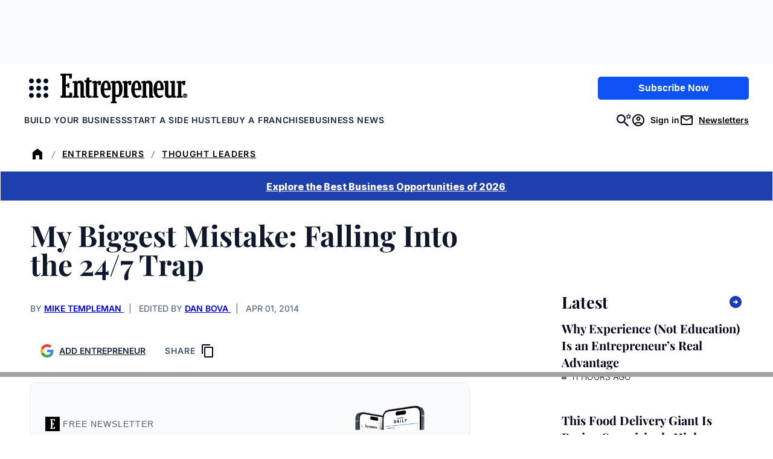

--- FILE ---
content_type: text/javascript;charset=utf-8
request_url: https://id.cxense.com/public/user/id?json=%7B%22identities%22%3A%5B%7B%22type%22%3A%22ckp%22%2C%22id%22%3A%22mkp0bmi01ra6cx2n%22%7D%2C%7B%22type%22%3A%22lst%22%2C%22id%22%3A%2211xn3ffej34lg3gddq4md0qi4f%22%7D%2C%7B%22type%22%3A%22cst%22%2C%22id%22%3A%2211xn3ffej34lg3gddq4md0qi4f%22%7D%5D%7D&callback=cXJsonpCB2
body_size: 208
content:
/**/
cXJsonpCB2({"httpStatus":200,"response":{"userId":"cx:1vuuxmeagfy871948x3yga7bgi:27148kc37huu6","newUser":false}})

--- FILE ---
content_type: text/javascript
request_url: https://s.skimresources.com/js/143769X1608443.skimlinks.js?ver=0.1.0
body_size: 22079
content:
/*
 (c) Skimlinks 2009-2024
 Build time: Mon, 03 Jun 2024 10:04:52 GMT
 Version: "15.7.1"
*/
(function(){function hd(a){function b(a,b){if(!(!a.parentNode||ta(a,e)||a.meta&&a.meta.ReadOnly)){var c=id(a,b)[0];v(c,function(a){!f[a]&&kd(a)&&(f[a]=!0,r.domain_data.domains.push(a))})}}var c=x.get_as_hash_node_dict(),d=Object.keys(c).length;if(d){var e=Ta(ld.concat(Kb())),f={},l=Ua(function(a){ea(a)}),h=0;v(c,function(c,e){window.setTimeout(function(){try{b(c,e)}catch(Jb){l(Jb)}finally{h+=1,h===d&&a(Object.keys(f))}},0)})}else a([])}function md(a){var b;var c=b=null;var d=5;a.Limit&&(d=a.Limit);
var e=function(){return a.Priority||0};return{group_id:function(){return b?b.id():0},dec_limit:function(){return d-1},limit:function(){return d},action_type:function(){return a.ActionType},text:function(){return a.OriginalPhrase},start_byte:function(){return a.StartByte},url:function(){return a.Url},multi:function(){return a.Mt?!0:!1},group_priority:function(){return b?b.group_priority():e()},id:function(){return c?c:a.PhraseId},groups:function(){var b;return(b=a.Groups)?b:[]},title:function(){return a.Unlinked?
"":null!=a.ActionTitle?a.ActionTitle:"Shopping link provided by SkimWords"},set_title:function(b){a.Title=a.Unlinked?"":b},occurrence:function(){return a.PhraseOccurrence},set_group:function(a){return b=a},set_id:function(a){return c=a}}}function nd(){var a=u.linksImpressions;a={phr:a.skimwords.urls,unl:a.unlinked.urls,slc:a.skimlinks.count,swc:a.skimwords.count,ulc:a.unlinked.count,jsl:(new Date).getTime()-u.loading_started,pref:n.referrer,uc:ua,t:1,jsf:"",jv:fa};ha&&(a.xrf=1);return Lb(a)}function Mb(a,
b){var c=a.style.cssText;""!==c&&(c+=" ");var d=g("link_background");d&&(-1===d.indexOf("#")&&(d="#".concat(d)),c+="background-color: ".concat(d," !important; "));null!==g("link_tooltip",null)&&(a.title=g("link_tooltip"));b&&(Va&&(d=Va,-1===d.indexOf("#")&&(d="#".concat(d)),c+="color: ".concat(d," !important; ")),Wa&&(c+="font-weight: ".concat(Wa," !important; ")),ia&&(c="double"===ia?c+"border-bottom: 1px double !important; ":"dashed"===ia?c+"border-bottom: 1px dashed !important; ":c+"text-decoration: ".concat(ia,
" !important; ")),Xa&&(c+="font-style: ".concat(Xa," !important; ")),g("skimwords_link_style")&&(d=g("skimwords_link_style"),c+="".concat(d,"; ")),g("skimwords_link_class")&&(a.className=D("".concat(a.className," ").concat(g("skimwords_link_class")))),Ya&&(a.title=Ya),null===a.getAttribute("title")&&(a.title="Shopping link added by SkimWords"),a.getAttribute("data-skim-creative")&&(d=parseInt(a.getAttribute("data-skim-creative"),10)%10,1===d||2===d))&&(a.title="");a.style.cssText=c;return!0}function Za(a,
b){b=b||Nb(a);if(!b)return!0;Ob(b);var c=g("skimlinks_keywee_pixel",null);var d=q(p.location.href,"utm_campaign=fbkw");c&&d&&Pb(c);g("vglnk")&&V(b,"skimwords-link")&&(a&&a.stopPropagation?a.stopPropagation():(c=p.event,c.cancelBubble=!0));return!0}function Ob(a,b){a&&a.nodeName&&"A"!==a.nodeName.toUpperCase()&&"AREA"!==a.nodeName.toUpperCase()&&(a=Qb(a));if(a){var c=od(a);var d=r.waypointDomain;if(c.length>=d.length&&c.substr(0,d.length)===d)return!0;if(-1!==c.indexOf(d))d=c;else{d=a;var e=V(d,"skimwords-link"),
f=C(d,"data-skim-creative"),l=C(d,"data-skimlinks-tracking")||ua,h=$a?"&".concat($a):"";c=z(va(),{id:ab,isjs:1,jv:fa,sref:p.location,url:c,xs:1,xtz:Rb(),xuuid:n.uuid});f&&(c.xcreo=f);n.isAdblockUser&&(c.abp=1);n.cookie&&(c.xguid=n.cookie);W&&(c.site=W);l&&(c.xcust=l);e&&(c.xs=2,c.xword=C(d,"data-skimwords-word")||"",P.version&&(c.sv=P.version));e=F(d);e.icust&&(c.xjsf=e.icust);e.sourceApp&&(c.xs=e.sourceApp);e.clientClickId&&(c.cci=e.clientClickId,delete F(d).clientClickId);e.linkSwappingMatchId&&
(c.ls=e.linkSwappingMatchId);d="".concat(r.waypointDomain,"/?").concat(Q(c))+h}Sb(a,d,b)}return!0}function Qb(a){for(;a.parentNode;){a=a.parentNode;var b=a.nodeName.toUpperCase();if("A"===b||"AREA"===b)return a}return null}function pd(){for(var a=0<arguments.length&&void 0!==arguments[0]?arguments[0]:[],b=1<arguments.length?arguments[1]:void 0,c=2<arguments.length?arguments[2]:void 0,d=0;d<a.length;d++){var e=Tb(a[d]);if(!E(e))return t(c)?c(e,b):e}return b}function Tb(a,b,c){a=X(p,["skimlinks_settings",
a],p[a]);return E(a)?b:t(c)?c(a,b):a}function g(a,b,c){return Y(a)?pd(a,b,c):Tb(a,b,c)}function Ub(){return X(wa(),["runTimeInfo","isAdblockUser"])}function ja(a){try{var b=a["skimlinksOriginal".concat(qd("href"))]||a.href;return D(Vb(b)?b.baseVal:b)}catch(c){return console.error("Unexpected href format"),console.error(c),""}}function bb(a){var b=document.createElement("a"),c={};b.href=a;if(a=b.search.substring(1))for(a=a.replace(/&amp;/g,"&").split("&"),b=0;b<a.length;b++){var d=a[b].split("=");
d=cb(d,2);var e=d[1];c[d[0]]=e?decodeURIComponent(e):null}return c}function xa(a){return a?a.replace(/^www\./i,""):""}function db(){for(var a="",b=0;8>b;b++)a+=Math.floor(65536*(1+Math.random())).toString(16).substring(1);return a}function t(a){return"[object Function]"===Object.prototype.toString.call(a)}function I(a,b,c){for(var d=0,e=null===a?0:a.length;d<e;)c=b(c,a[d],d,a),d+=1;return c}function ya(a){return"console"in window&&t(window.console[a])?window.console[a]:function(){}}function za(a,
b){return I(b,function(b,d){return b&&t(a[d])},!0)}function rd(){try{var a=JSON.stringify({a:1});return 1===JSON.parse(a).a}catch(b){return!1}}function A(a,b){var c=Error(b);c.name=a;Wb(c,"getPrototypeOf"in Object?Object.getPrototypeOf(this):this.__proto__);Error.captureStackTrace&&Error.captureStackTrace(c,A);return c}function Wb(a,b){"setPrototypeOf"in Object?Object.setPrototypeOf(a,b):a.__proto__=b}function sd(a,b,c){b=Aa(b);b=Xb()?Reflect.construct(b,c||[],Aa(a).constructor):b.apply(a,c);if(!b||
"object"!==typeof b&&"function"!==typeof b){if(void 0!==b)throw new TypeError("Derived constructors may only return object or undefined");if(void 0===a)throw new ReferenceError("this hasn't been initialised - super() hasn't been called");}else a=b;return a}function Xb(){try{var a=!Boolean.prototype.valueOf.call(Reflect.construct(Boolean,[],function(){}))}catch(b){}return(Xb=function(){return!!a})()}function Yb(a,b){var c=Object.keys(a);if(Object.getOwnPropertySymbols){var d=Object.getOwnPropertySymbols(a);
b&&(d=d.filter(function(b){return Object.getOwnPropertyDescriptor(a,b).enumerable}));c.push.apply(c,d)}return c}function Ba(a){for(var b=1;b<arguments.length;b++){var c=null!=arguments[b]?arguments[b]:{};b%2?Yb(Object(c),!0).forEach(function(b){m(a,b,c[b])}):Object.getOwnPropertyDescriptors?Object.defineProperties(a,Object.getOwnPropertyDescriptors(c)):Yb(Object(c)).forEach(function(b){Object.defineProperty(a,b,Object.getOwnPropertyDescriptor(c,b))})}return a}function Zb(a){a:if("object"==typeof a&&
a){var b=a[Symbol.toPrimitive];if(void 0!==b){a=b.call(a,"string");if("object"!=typeof a)break a;throw new TypeError("@@toPrimitive must return a primitive value.");}a=String(a)}return"symbol"==typeof a?a:a+""}function Z(a){"@babel/helpers - typeof";return Z="function"==typeof Symbol&&"symbol"==typeof Symbol.iterator?function(a){return typeof a}:function(a){return a&&"function"==typeof Symbol&&a.constructor===Symbol&&a!==Symbol.prototype?"symbol":typeof a},Z(a)}function R(a,b){if(!(a instanceof b))throw new TypeError("Cannot call a class as a function");
}function $b(a,b){for(var c=0;c<b.length;c++){var d=b[c];d.enumerable=d.enumerable||!1;d.configurable=!0;"value"in d&&(d.writable=!0);Object.defineProperty(a,Zb(d.key),d)}}function S(a,b,c){b&&$b(a.prototype,b);c&&$b(a,c);Object.defineProperty(a,"prototype",{writable:!1});return a}function m(a,b,c){b=Zb(b);b in a?Object.defineProperty(a,b,{value:c,enumerable:!0,configurable:!0,writable:!0}):a[b]=c;return a}function td(a,b){if("function"!==typeof b&&null!==b)throw new TypeError("Super expression must either be null or a function");
a.prototype=Object.create(b&&b.prototype,{constructor:{value:a,writable:!0,configurable:!0}});Object.defineProperty(a,"prototype",{writable:!1});b&&eb(a,b)}function Aa(a){Aa=Object.setPrototypeOf?Object.getPrototypeOf.bind():function(a){return a.__proto__||Object.getPrototypeOf(a)};return Aa(a)}function eb(a,b){eb=Object.setPrototypeOf?Object.setPrototypeOf.bind():function(a,b){a.__proto__=b;return a};return eb(a,b)}function cb(a,b){var c=Array.isArray(a)?a:void 0;if(!c)a:{var d=null==a?null:"undefined"!=
typeof Symbol&&a[Symbol.iterator]||a["@@iterator"];if(null!=d){var e,f,l,h=[],k=!0,g=!1;try{if(f=(d=d.call(a)).next,0===b){if(Object(d)!==d){c=void 0;break a}k=!1}else for(;!(k=(e=f.call(d)).done)&&(h.push(e.value),h.length!==b);k=!0);}catch(jd){g=!0;var n=jd}finally{try{if(!k&&null!=d["return"]&&(l=d["return"](),Object(l)!==l)){c=void 0;break a}}finally{if(g)throw n;}}c=h}else c=void 0}if(!(e=c))a:{if(a){if("string"===typeof a){e=ac(a,b);break a}e=Object.prototype.toString.call(a).slice(8,-1);"Object"===
e&&a.constructor&&(e=a.constructor.name);if("Map"===e||"Set"===e){e=Array.from(a);break a}if("Arguments"===e||/^(?:Ui|I)nt(?:8|16|32)(?:Clamped)?Array$/.test(e)){e=ac(a,b);break a}}e=void 0}if(!e)throw new TypeError("Invalid attempt to destructure non-iterable instance.\nIn order to be iterable, non-array objects must have a [Symbol.iterator]() method.");return e}function ac(a,b){if(null==b||b>a.length)b=a.length;for(var c=0,d=Array(b);c<b;c++)d[c]=a[c];return d}function E(a){return"undefined"===
typeof a||null===a}function Y(a){return Array.isArray?Array.isArray(a):"[object Array]"===Object.prototype.toString.call(a)}function J(a,b){return Object.prototype.hasOwnProperty.call(a,b)}function v(a,b){if(Y(a))for(var c=0;c<a.length;c++)b(a[c],c,a);else for(c in a)J(a,c)&&b(a[c],c,a)}function z(){var a=arguments[0],b=Array.prototype.slice.call(arguments,1);E(a)&&(a={});v(b,function(b){E(b)&&(b={});v(Object.keys(b),function(c){a[c]=b[c]})});return a}function ka(a,b){var c=[];v(a,function(d,e){b(d,
e,a)&&c.push(d)});return c}function bc(){return ka(0<arguments.length&&void 0!==arguments[0]?arguments[0]:[],function(a){return!!a})}function fb(a,b){if(!a)return[];if(!b)return[].concat(a);var c=[];v(a,function(d,e){c.push(b(d,e,a))});return c}function D(a){return E(a)?"":a.toString().replace(/^[\s\xA0]+|[\s\xA0]+$/g,"")}function Ca(a){return"boolean"===typeof a}function T(a,b){return"undefined"===typeof a?b:a}function gb(a,b,c){a=T(a,"");b=T(b,"");c=T(c,0);return 0===a.slice(c).indexOf(b)}function Da(a,
b,c){a=T(a,"");b=T(b,"");c=T(c,0);c=c<a.length?c|0:a.length;return a.substr(c-b.length,b.length)===b}function Vb(a){var b=Z(a);return null!==a&&("object"===b||"function"===b)}function qd(a){return a?a.charAt(0).toUpperCase()+a.slice(1):""}function cc(a){return encodeURIComponent(a).replace(/[!'()*~]/g,function(a){return"%".concat(a.charCodeAt(0).toString(16).toUpperCase())})}function B(a){var b=1<arguments.length&&void 0!==arguments[1]?arguments[1]:!0,c=document.createElement("a");c.href=b?a:ud(a);
try{return xa(c.hostname)}catch(d){return""}}function ud(a){var b=1<arguments.length&&void 0!==arguments[1]?arguments[1]:"http",c="";/^https?:\/\//.test(a)||/^\/[^/]+/.test(a)||(c=/^\/\//.test(a)?"".concat(b,":"):"".concat(b,"://"));return"".concat(c).concat(a)}function Q(a,b){var c=[];b=b||cc;v(a,function(a,e){c.push("".concat(e,"=").concat(b(a)))});return c.join("&")}function hb(a,b,c,d){function e(){if(t(d.onError)){var b=400<=k.status&&500>k.status,c=500<=k.status&&600>k.status;d.onError(new (0===
k.status?vd:b?wd:c?xd:yd)("".concat(h," ").concat(a," ").concat(k.status)))}}b=b||{};d=d||{};var f=d.data,l=d.headers||{},h=d.method||"GET",k=new XMLHttpRequest;d.withCredentials&&(k.withCredentials=!0);b=Q(b);b.length&&(a="".concat(a,"?").concat(b));k.open(h,a);v(l,function(a,b){k.setRequestHeader(b,a)});k.onload=function(){if(t(c))if(200<=k.status&&300>k.status){try{var a=JSON.parse(k.responseText)}catch(Jb){a=k.responseText}c(a)}else e()};k.onerror=e;k.send(f);return k}function X(a,b,c){if(!a||
!b||!b.length)return c;for(var d=b.length,e=0;e<d;e++){var f=b[e];if(a&&f in a)a=a[f];else return c}return a}function wa(){return window.__SKIM_JS_GLOBAL__&&t(window.__SKIM_JS_GLOBAL__.getDebugInfo)?window.__SKIM_JS_GLOBAL__.getDebugInfo():{}}function zd(a){var b=/(?::(\d+))?:(\d+)$/,c=/^([^ ]+)\s\((.*)\)$/,d={filename:a,"function":"?",lineno:null,colno:null,in_app:!0};c.test(a)&&(a=a.match(c).slice(1),a=cb(a,2),c=a[1],d["function"]=a[0],d.filename=c);b.test(d.filename)&&(a=d.filename.match(b).slice(1),
c=cb(a,2),a=c[0],c=c[1],a&&c?(d.lineno=parseInt(a,10),d.colno=parseInt(c,10)):!a&&c&&(d.lineno=parseInt(c,10)),d.filename=d.filename.replace(b,""));return d}function Ad(a){a=a.stack.replace(a.toString(),"").replace(/^\s+at\s+/gm,"").split("\n");a=fb(a,function(a){return D(a)});a=bc(a);a.reverse();return fb(a,zd)}function ea(a,b){if(a&&dc){ec.push(a);try{Bd.sendError(a,b)}catch(d){if(d===a)fc.error(a);else{var c=new Cd;c.__sentryExtraData__={logger_error_message:d.message,logger_error_stack:d.stack,
initial_error_message:a.message,intial_error_stack:a.stack};throw c;}}}}function G(a){return t(a)?function(){try{a.apply(this,arguments)}catch(b){ea(b)}}:a}function Ua(a){var b=!1,c;return function(){if(b)return c;c=a.apply(this,arguments);b=!0;return c}}function gc(a,b){return Ca(a)?a:b}function hc(a,b){return Y(a)?a:b}function C(a,b,c){3<=arguments.length&&("undefined"!==typeof a.setAttribute?a.setAttribute(b,c):a[b]=c);try{var d=a[b];d||(d=a.getAttribute(b));return d}catch(e){return null}}function K(a,
b){var c=Array.prototype.slice.call(arguments,2),d=G(a);return window.setTimeout.apply(window,[d,b].concat(c))}function Dd(a,b){function c(){"object"===Z(a.skimlinksOriginalHref)?(a.href.baseVal=a.skimlinksOriginalHref.baseVal,a.href.animVal=a.skimlinksOriginalHref.animVal):a.href=a.skimlinksOriginalHref;delete a.skimlinksOriginalHostname;delete a.skimlinksOriginalHref;delete a.skimlinksRestoreSwappedLink}b=b||ic;var d=K(c,b);a.skimlinksOriginalHostname=a.hostname;"object"===Z(a.href)?a.skimlinksOriginalHref=
{animVal:a.href.animVal,baseVal:a.href.baseVal}:a.skimlinksOriginalHref=a.href;a.skimlinksRestoreSwappedLink=function(){clearTimeout(d);c()}}function Sb(a,b,c){if(a){"string"===typeof a.skimlinksOriginalHref||Dd(a,c);c=null;var d=a.childNodes.length&&3===a.childNodes[0].nodeType;"msie"===n.detect.browser&&d&&(c=a.innerHTML);"object"===Z(a.href)?(a.href.baseVal=b,a.href.animVal=b):a.href=b;c&&c!==a.innerHTML&&(a.innerHTML=c)}}function jc(a){var b=a.href;b=n.cookie?b.replace(/([&?])xguid=([a-fA-F0-9]{32})/,
"$1xguid=".concat(n.cookie)):b.replace(/([&?]xguid=[a-fA-F0-9]{32})/,"");var c=p.location.href||"";"string"!==typeof c?c=!1:(c=c.split(/[?#]/)[0],"/"===c[c.length-1]&&(c=c.slice(0,-1)),c=kc[c]||!1);c&&(c=C(a,"data-skim-creative"))&&(extendedUrl=new URL(b),extendedUrl.searchParams.append("xcreo",c),b=extendedUrl.toString());c=b;var d=p.location.href;try{var e=c,f=bb(c),l=Ed.exec(c);if(d){if(f.sref)f.xcreo="500008";else{f.sref=d;var h=f.xcreo;h&&6===h.length?"5"===h[0]&&(h=h.substring(0,3)+"4"+h.substring(4)):
h="500408";f.xcreo=h}e="".concat(l,"?").concat(Q(f))}b=e}catch(k){b=c}b!==a.href&&Sb(a,b);return b}function lc(a){a=a||document;a=a.body||a.getElementsByTagName("body")[0];if(!a)throw new mc;return a}function Pb(a,b,c){if(!L){L=document.createElement("iframe");L.id="skimlinks-pixels-iframe";try{lc().appendChild(L)}catch(f){f instanceof mc&&document.documentElement.appendChild(L)}var d=L;d.width=0;d.height=0;d.style.display="none"}var e=L.contentDocument||L.contentWindow.document;d=lc(e);d||(d=document.createElement("body"),
e.appendChild(d));e=e.createElement("img");e.src=a;e.width=1;e.height=1;t(b)&&(e.onload=G(b));t(c)&&(e.onerror=G(c));d.appendChild(e)}function va(){var a={};ib&&(a.dnt=ib);nc&&(a.fdnt=1);return a}function Ea(a,b,c,d){var e=d||{};d=e.usePixel||!1;var f=e.useSendBeacon||!1;e=e.callback||function(){};c=z({},c,va());f?oc(a,b,c,e):d?pc(a,b,c,e):jb(a,b,c,e)}function oc(a,b,c,d){b=JSON.stringify(b);return navigator.sendBeacon&&(a=kb(a,c),navigator.sendBeacon(a,b))?(d&&d(),!0):!1}function pc(a,b,c,d){c=z({},
c);c.rnd=Math.random();b&&(c.data=JSON.stringify(b));Pb(kb(a,c),d,d)}function jb(a,b,c,d){b=JSON.stringify(b);lb.post(kb(a,c),{},d,{headers:{"Content-type":"text/plain"},data:b,withCredentials:!0})}function kb(a,b){var c=Q(b),d="".concat(Fd).concat(a);return c?"".concat(d,"?").concat(c):d}function q(a,b){return t(a.indexOf)?-1<a.indexOf(b):!1}function M(a){var b=xa(aa);return q(a,mb)||q(a,"go.redirectingat.com")||!!b&&q(a,b)}function qc(a){a=B(a);return M(a)}function Gd(a,b){if(!a)throw Error("[matchSelector] First argument needs to be an html element.");
var c=window.Element.prototype;c=c.matches||c.msMatchesSelector||c.mozMatchesSelector||c.webkitMatchesSelector;if(t(c))try{return c.call(a,b)}catch(e){return!1}c=(a.document||a.ownerDocument).querySelectorAll(b);for(var d=0;c[d]&&c[d]!==a;)d+=1;return!!c[d]}function ta(a,b){var c=Hd(a);if(!c||!Y(b)||0===b.length)return!1;var d=b.map(function(a){return"".concat(a," *")}).concat(b).join(",");return Gd(c,d)}function Hd(a){for(;a&&a.nodeType!==Node.ELEMENT_NODE;)a=a.parentNode;return a}function rc(a,
b){for(var c=0;c<a.length;c++)if(b(a[c]))return a[c]}function ba(a,b){if("function"!=typeof a||null!=b&&"function"!=typeof b)throw new TypeError("Expected a function");if(!ba.Cache)return a;var c=function e(){for(var c=arguments.length,l=Array(c),h=0;h<c;h++)l[h]=arguments[h];c=b?b.apply(this,l):l[0];h=e.cache;if(h.has(c))return h.get(c);l=a.apply(this,l);e.cache=h.set(c,l)||h;return l};c.cache=new ba.Cache;return c}function sc(a,b){return!!rc(b,function(b){var c=gb("*"),e=Da("*"),f=b.replace(/\*/g,
"");return c&&e?q(a,f):c?Da(a,f):e?gb(a,f):a===b})}function nb(a,b){return a&&a.length&&b?"undefined"!==typeof rc(a,b):!1}function Id(a){return g("_merchantSettings")?nb(Jd,function(b){return q(a,b)}):!1}function ob(a){if(!a||!a.href)return!0;var b=ja(a);(b=!tc(b))||(b=[].concat(Kd(),Kb(),uc),b=b.length&&ta(a,b)?!0:pb.length?!ta(a,pb):!1);return b}function tc(a){if(!a||Id(a))return!1;var b=r.hostname;var c=T(void 0,!0);c=B(a,c);var d=Da(c,".".concat(b))||Da(b,".".concat(c));if(b=c!==b&&!d)a=B(a),
a=Fa.length?!sc(a,Fa):sc(a,Ld()),b=!a;return b}function Md(a){var b;if(b=vc)null===a.offsetParent?b=!0:(b=p.getComputedStyle,b=t(b)?"hidden"===b(a).visibility:!1);if(b)return w.IGNORE;var c=ja(a);b=xa(B(c));c=c?/^https?:\/\//.test(c)||/^\/\//.test(c):!1;if(c&&!ob(a)){if(ha)return w.TRACK;if(!0===r.aff_domains[b]||J(qb,b))return w.AFFILIATE;if(M(b))return w.PRE_AFFILIATED;if(a=rb)a=!J(r.aff_domains,b)||E(r.aff_domains[b]);return a?w.UNKNOWN:""===n.cookie&&wc?w.AFFILIATE:w.TRACK}return w.IGNORE}function V(a,
b){if(!a||!a.className||!b)return!1;var c=a&&a.className?D(a.className).split(/\s+/):[];return q(c,b)}function Ga(a){if("string"!==typeof a.skimlinksOriginalHref)return!1;var b=F(a);var c=bb(a.href);b.icust&&b.icust!==c.xjsf&&(c.xjsf=b.icust);b.sourceApp&&b.sourceApp!==c.xs&&(c.xs=b.sourceApp);b=Q(c);b="".concat(r.waypointDomain,"?").concat(b);a.href=b;return!0}function F(a){if(!a)throw Error("getAnchorMetaData takes an anchor HTML element as an argument");var b=X(a,[xc]);if(!b){b={icust:null,sourceApp:null};
var c=[xc],d=b;if(a&&c&&c.length)for(var e=c.length,f=a,l=null,h=0;h<e;h++){var k=c[h];if(h===e-1){try{a[k]=d}catch(mf){f[l]={},f[l][k]=d}break}k in a&&Vb(a[k])||(a[k]={});f=a;l=k;a=a[k]}}return b}function yc(a,b,c){b=z({},b,{domain_id:la,publisher_id:ma,page_url:p.location.href,impression_id:n.uuid,jv:fa});var d={};navigator.sendBeacon?d.useSendBeacon=!!c:d.usePixel=!!c;Ea("/generic_tracking/".concat(a),b,{},d)}function Nb(a){a=a.target||a.srcElement||a.originalTarget;if(!a)return null;var b=(a.nodeName||
"").toLowerCase();return q(["a","area"],b)?a:Qb(a)}function Ha(a){try{return a()}catch(b){}}function Nd(a){var b=g("gtag");Ha(function(){b("event",ca,{event_category:"click",event_label:a})})}function Od(a){var b=g("ga");Ha(function(){b("send","event","click",ca,a)})}function Pd(a){var b=g("_gaq");Ha(function(){b.push(["_trackEvent","click",ca,a])})}function Qd(a){var b=g("pageTracker");b._trackPageview&&Ha(function(){b._trackPageview("/".concat(ca,"/").concat(a))})}function Rd(a,b){return I(Object.keys(b),
function(c,d){var e=a[d]===b[d];return c&&e},!0)}function zc(a){return I(a,function(a,c){return a.concat(c)},[])}function na(a){var b=1<arguments.length&&void 0!==arguments[1]?arguments[1]:!0,c=a?".".concat(a):"";b=b?"a[href]".concat(c,", area[href]").concat(c):"a[href]".concat(c);return zc(N.querySelectorAll(b))}function Sd(a,b){v(a,function(a){var c=q(b,a)&&!M(a);r.aff_domains[a]=c})}function Td(a,b){return!nb(a,function(a){return!b(a)})}function Ud(){for(var a=new H,b=arguments.length,c=Array(b),
d=0;d<b;d++)c[d]=arguments[d];a.waitFor(c);return a}function Ta(a){return I(a,function(a,c){return q(a,c)?a:a.concat(c)},[])}function sb(a){var b=Ac[a];if(!b)throw Error("Unknown service ".concat(a));return b}function Bc(a,b){if(a){var c=[].concat(a.split(" "),b);c=Ta(c)}else c=b;return c}function Vd(){if(tb||Ia){var a=[];tb&&a.push("nofollow");Ia&&(a=Bc(Ia,a));v(na(),function(b){var c=a,d=C(b,"rel"),e=xa(b.hostname);e&&!0===r.aff_domains[e]&&C(b,"rel",Bc(d,c).join(" "))})}}function Wd(a){if(a.affiliationType===
w.IGNORE)return!1;var b=a.anchor,c=a.affiliationType,d=a.nativeEvent;if(a.type===Ja.LEFT_CLICK)if(b=a.anchor,c=a.affiliationType,c===w.AFFILIATE||c===w.UNKNOWN){b=a.anchor;c=a.nativeEvent;d=a.clientClickId;var e,f;if(f=g("skimlinks_strip_attribute",!1))for(h in f)if(J(f,h)){var l=f[h];(e=C(b,h))&&0===e.indexOf(l)&&(e=e.substr(l.length),C(b,h,e))}oa&&C(b,"target",oa);var h=a.anchor;a.affiliationType;F(h);F(b).clientClickId=d;Ga(b);ca&&(a=b.href,g("gtag")?Nd(a):g("ga")?Od(a):g("_gaq")?Pd(a):g("pageTracker")&&
Qd(a));a=Cc?(a=C(b,"onclick"))&&q(a.toString(),"return false")?!0:(a=b.onclick)&&t(a)&&q(a.toString(),".preventDefault()")?!0:!1:!1;a?(Za(c,b),(oa?p.open(b.href,oa):p.open(b.href,"_blank")).focus()):Za(c,b)}else c===w.PRE_AFFILIATED?jc(b):c===w.TRACK&&(a=b.href,a={publisher_id:ma,publisher_domain_id:la,referrer:p.location.toString(),pref:n.referrer,site:"".concat(W),url:a,custom:C(b,"data-skimlinks-tracking")||ua||"",xtz:n.timezone,uuid:n.uuid,product:"1"},ha&&(a.xrf=1),Ea("/naclicks",a,null,{usePixel:!0}));
else{try{if(f=F(b),!f.icust||-1!==f.icust.indexOf("other_click__")){e=void 0!=d.button?d.button:"";l="other_click__".concat(d.type," [").concat(e,"]");if(32<String(l).length)throw Error("".concat(l," is not a valid icust value. The value should be less than 33 chars"));F(b).icust=l;Ga(b)}}catch(k){}c===w.AFFILIATE||c===w.UNKNOWN?Ob(b,200):c===w.PRE_AFFILIATED&&jc(b)}return!0}function Xd(){sb(Ka.ANCHOR_CLICK_INTERCEPTOR).registerInterceptor(Wd,ub.SKIMLINKS)}function Yd(){n.skimlinksEnabled&&(y.on("skim_js_start",
Xd),U.whenBeaconFullyReady(Vd))}function Dc(a){var b;return a&&-1!==a.indexOf("class=")&&(b=a.match(/([^[]+)\[class=([^\]]+)\]/i))&&3===b.length?"".concat(b[1],".").concat(b[2]):a}function Zd(){var a=na();return I(a,function(a,c){var b=La;var e=ja(c);e=B(e);b&&M(e)&&(b=Ma.createFromUrl(c.href))&&(e=b.getTargetDomain());e=(b=e)&&!ob(c)&&!M(b);var f=J(r.aff_domains,b);e&&!f&&(a.push(b),r.aff_domains[b]=null,r.domain_data.domains.push(b));return a},[])}function Ec(a){var b=Zd();return U.sendBeaconRequest(b,
a)}function Fc(a,b){v(a,function(a){void 0===r.aff_domains[a]&&(r.aff_domains[a]=null)});U.sendBeaconRequest(a,Na.AUX).readyState.whenReady(b)}function Lb(a){return z({pag:p.location.href,guid:n.cookie,uuid:n.uuid,tz:n.timezone,publisher_id:ma,publisher_domain_id:la},a)}function Gc(a){if(0!==u.awaitedModules.length&&(u.awaitedModules=ka(u.awaitedModules,function(b){return b!==a}),0===u.awaitedModules.length)){var b=nd();Ea("/page",b)}}function $d(a){a=a.match.phrase;return{w:a.text(),lp:a.url(),t:Oa.creative}}
function ae(a){a=a||[];var b=I(a,function(a,b,e){a[e]=b;return a},{});u.linksImpressions.unlinked={count:a.length,urls:b};Gc("unlinked")}function vb(a){return String(a).replace(/</g,"&lt;").replace(/>/g,"&gt;").replace(/"/g,"&quot;").replace(/'/g,"&#39;")}function wb(a,b,c){var d=3<arguments.length&&void 0!==arguments[3]?arguments[3]:!1;if(a&&(a.nodeName||a===p))if(N.addEventListener){var e=G(c.bind(a));a.addEventListener(b,e,d)}else a.attachEvent("on".concat(b),function(){return 7>n.detect.version&&
!p.event?(K(c.bind(a,p.event),100),!0):c.call(a,p.event)})}function Hc(a,b){Za(a,b)}function be(){p.__SKIM_JS_GLOBAL__.bundledEntries.unlinked=!0;if(n.unlinkedEnabled){if(n.skimwordsEnabled)y.on("instant_api_callback_settings",ce);else U.whenPostPageLoadBeaconCallCompleted(Ic);y.on("dom_changed",Jc)}}function xb(a){de.setReady();ae(a)}function ce(){var a=P.settings;2===a.nc?n.unlinkedEnabled&&Fc(r.domain_data.domains,Kc):n.unlinkedEnabled&&(a.includes?(O&&O.length&&(a.excludes=a.excludes.concat(O)),
x.traverse(a.includes,a.excludes,a.read_onlys)):O&&O.length?x.traverse(["body"],O,[]):x.traverse(["body"],[],[]));Ic()}function Ic(){a:{var a=N.getElementsByTagName("body");if(a.length){a=a[0].textContent||a[0].innerText;var b;if(b=a)a=/$|\b(?:https?:\/\/)?(?:[-_a-zA-Z]+\.)*(?:[-_a-zA-Z]{2,}\.[-_\w]{2,5}\b)[^[\]\s]*\b|$/gi.exec(a),b=a.length&&""!==a[0]?!0:!1;if(b){a=!0;break a}}a=!1}a?(n.skimwordsEnabled||x.traverse([],O,[]),Jc()):xb()}function Jc(){hd(function(a){a.length?Fc(a,Kc):xb()})}function Kc(){var a=
[];Object.keys(r.aff_domains).length&&(v(Oa.url_spans,function(b){r.aff_domains[b.match.domain]&&(ee(b.node,b.match,!0),a.push($d(b)))}),K(function(){var a;var c=na("skimlinks-unlinked");var d=[];var e=0;for(a=c.length;e<a;e++){var f=c[e];d.push(fe(f))}return d},10));xb(a)}function ge(){return I(na(),function(a,b){var c=ja(b),d=B(c),e;(e=!d)||(e=!(!V(b,"skimwords-link")&&!V(b,"skimlinks-unlinked")));(e=e||!tc(c))||(e=b&&Y(Pa)&&0!==Pa.length?ta(b,Pa):!1);if(e)return a;(e=a.urls[c])||(e={count:0,ae:!0===
r.aff_domains[d]||(null===r.aff_domains[d]||void 0===r.aff_domains[d])&&rb&&!M(d)?1:0});e.count++;a:{if(-1!==c.indexOf("#slm-")&&(d=c.split("#slm-"),2===d.length&&!isNaN(d[1])&&10*parseInt(d[1],10)===10*d[1])){d=parseInt(d[1],10);break a}d=null}d&&(e.slmcid=d);d=e;1===d.ae&&a.count++;d.slmcid&&(e=d.slmcid,q(u.campaign_ids,e)||u.campaign_ids.push(e));if(!Lc&&0===d.ae)return a;a.urls[c]=d;return a},{urls:{},count:0})}function he(){v(ie,function(a){var b=p;"skimlinks_context_window"===a&&(b=window);
J(b,a)&&(a={page_var:a,value:JSON.stringify(b[a])},yc("page_variable_tracking",a))})}function je(){var a=Ua(function(){u.linksImpressions.skimlinks=ge();Gc("main-tracking");if(Object.keys(u.linksImpressions.skimlinks.urls).length){var a=Lb({dl:u.linksImpressions.skimlinks.urls,hae:u.linksImpressions.skimlinks.count?1:0,typ:"l"});Ea("/link",a)}});U.whenNoRequestsPending(a);K(a,2E3)}function ke(){u.awaitedModules.push("main-tracking");n.skimwordsEnabled&&u.awaitedModules.push("skimwords");n.unlinkedEnabled&&
u.awaitedModules.push("unlinked");Mc&&U.whenPostPageLoadBeaconCallCompleted(je);if(navigator.sendBeacon&&1>1E4*Math.random()){var a={domain_id:la,publisher_id:ma,page_url:p.location.href,impression_id:n.uuid,jv:fa},b=oc("/generic_tracking/trackingMethodExperiment",z({trackingMethod:"sendBeacon"},a));jb("/generic_tracking/trackingMethodExperiment",z({trackingMethod:"xhr"},a));b||jb("/generic_tracking/trackingMethodExperiment",z({trackingMethod:"sendBeaconFailed"},a))}}function le(){he()}function me(a,
b){var c={headers:{"Content-type":"application/json"},data:JSON.stringify({publisher_id:ma,publisher_domain_id:la,page_url:p.location.href,urls:a}),withCredentials:!0},d=va();lb.post("".concat(ne),d,b,c)}function Nc(a){var b=a.href;qc(b)&&(a=Ma.createFromUrl(a.href))&&(b=a.getTargetUrl());return b}function Oc(a,b){da||1E3<b?t(a)&&(da?yb?a(!0):a(!1):a(!1)):K(Oc,b*=2,a,b)}function Pc(){da||(pa.complete&&qa.complete&&(da=!0),da&&"0"!=pa.width&&"0"==qa.width&&(yb=!0))}function oe(a){function b(a){return a.toLowerCase().replace(/^\/\/|^https?:\/\//,
"")}var c=fb(Qc,b);return q(c,b(a))}function pe(){return{skimOptions:qe,runTimeInfo:z({},{aff_domains:r.aff_domains},{consentState:re},{loggedErrors:ec},n)}}function se(a,b){var c=!1,d;return function(){if(c)return d;K(function(){c=!1},b);c=!0;return d=a.apply(this,arguments)}}function Rc(a){var b=1<arguments.length&&void 0!==arguments[1]?arguments[1]:[],c=3<arguments.length?arguments[3]:void 0;if(a){var d=se(2<arguments.length?arguments[2]:void 0,200);v(b,function(b){try{wb(a,b,d,c)}catch(f){}})}}
function te(){var a=new ue;Ac[Ka.ANCHOR_CLICK_INTERCEPTOR]=a}function ve(){p.__SKIM_JS_GLOBAL__||(p.__SKIM_JS_GLOBAL__={});if(!p.__SKIM_JS_GLOBAL__.init){p.skimlinksAPI={};p.__SKIM_JS_GLOBAL__.init=!0;p.__SKIM_JS_GLOBAL__.getDebugInfo=pe;p.__SKIM_JS_GLOBAL__.bundledEntries=we;if(oe(r.hostname)||zb&&N.querySelector(zb))n.skimlinksEnabled=!1,n.skimwordsEnabled=!1,n.unlinkedEnabled=!1;"msie"===n.detect.browser&&8>=n.detect.version&&(n.skimwordsEnabled=!1);try{pc("/robots.txt",void 0,{__skimjs_preflight__please_ignore__:!0})}catch(a){ea(new xe,
!0)}ye.detect(function(a){n.isAdblockUser=a});y.publish("skim_js_init");q(["interactive","complete"],N.readyState)?K(ra,0):(Ec(Na.PRE_PAGE_LOAD),document.addEventListener("DOMContentLoaded",ra),document.addEventListener("load",ra));te();y.publish("skim_js_start")}}var fc={log:ya("log"),info:ya("info"),warn:ya("warn"),error:ya("error")},dc=function(){var a=!0;try{var b=[rd(),!!(window.XMLHttpRequest&&"withCredentials"in new XMLHttpRequest),za(document,["querySelector","querySelectorAll"]),za(Object,
["keys"]),za([],["indexOf"]),za("",["indexOf"])];a=I(b,function(a,b){return a&&b},!0)}catch(c){a=!1}!1===a&&fc.info("[Skimlinks] Your browser doesn't support the base features necessary to run our javascript.");return a}();A.prototype=Object.create(Error.prototype,{constructor:{value:Error,enumerable:!1,writable:!0,configurable:!0}});Wb(A,Error);var mc=A.bind(null,"DocumentBodyNotFound"),ze=A.bind(null,"PixelDropFailed");A.bind(null,"ScriptDropFailed");var yd=A.bind(null,"XhrError"),wd=A.bind(null,
"XhrError4xx"),xd=A.bind(null,"XhrError5xx"),vd=A.bind(null,"XhrErrorZero"),Cd=A.bind(null,"SentryLoggerError");A.bind(null,"SendBeaconFailedError");var xe=A.bind(null,"ResolveSslCertificateError");A.bind(null,"DisclosureReadyStateTimeout");var Ed=/^[^?]+/,fa="15.7.1",Ae="https://r.skimresources.com/api/",qb={"t.umblr.com":{name:"z"}},ab="143769X1608443",ma=143769,la=1608443,Fd="https://t.skimresources.com/api/v2",ne="https://ls.skimresources.com/api",
mb="go.skimresources.com",Be="https://sl-sentry.skimlinks.com",Sc="f648b8dfc7284fad8af093653eafd6ca",Ce="production",De=1>1E3*Math.random(),Bd={sendError:function(a,b){if(!Sc)throw a;var c=b;c=(c=Ca(c)?c:!1)||De?a instanceof ze&&Ub()?!1:!0:!1;if(c){c="".concat(Be,"/api/").concat("46","/store/");var d={sentry_version:"7",sentry_client:"raven-js/3.26.4",sentry_key:Sc};var e={country:X(wa(),["runTimeInfo","country"]),beacon_consent:X(wa(),["runTimeInfo","consent"]),iab_consent:X(wa(),
["runTimeInfo","consentState","skimlinks_consent"]),is_adblock_user:Ub(),is_top_frame:window.top===window};e={event_id:db(),project:"46",platform:"javascript",logger:"javascript",release:fa,exception:{values:[{type:a.name,value:a.message,stacktrace:{frames:Ad(a)}}]},request:{headers:{"User-Agent":navigator.userAgent},url:location.href},extra:z({original_stacktrace:a.stack},a.__sentryExtraData__,e)};hb(c,d,null,{method:"POST",data:JSON.stringify(e)})}}},ec=[],Rb=Ua(function(){return(new Date).getTimezoneOffset()}),
Tc=window.skimlinks_context_window||null,p=Tc?window[Tc]:window,N=p.document,Ee={getItem:function(a){try{return JSON.parse(localStorage.getItem(a))}catch(b){return null}},setItem:function(a,b){try{localStorage.setItem(a,JSON.stringify(b))}catch(c){}}},Ab=g("noskim",!1),Fe=g("noskimlinks",!1),Ge=g("noskimwords",!0),He=g("nounlinked",!1),Ie=g("skimwords_standard",false),Je=g("skimwords_lite",false),Ke=g("skimwords_diy",
false),Le=g("skimwords_diy_filter",false),Uc=!Ab&&!Fe,Vc=!Ab&&!Ge,Wc=!Ab&&!He,ib=g("skimlinks_dnt",0,function(a){return a&&"0"!==a&&"false"!==a?1:0}),nc=g("skimlinks_nocookie",!1),Bb=g("skimlinks_excluded_classes",[]),uc=g("custom_excluded_selectors",[],hc),pb=g("custom_included_selectors",[],hc),Cb=g("skimlinks_exclude",
[]),Fa=g("skimlinks_include",[]),vc=g("skimlinks_ignore_hidden_links",false),Pa=g("skimlinks_link_impression_exclude_selector",[]),tb=g("skimlinks_add_nofollow",false),Ia=g("skimlinks_custom_rel",""),Xc=g("skimlinks_before_click_handler",false,
gc),wc=g("skimlinks_first_party_na",!1),Mc=!g("noimpressions",!1),Lc=false,ic=g("skimlinks_replace_timeout",300,function(a,b){var c=parseFloat(a);return isNaN(c)?b:c}),rb=g("skimlinks_affiliate_unknown_links",true),oa=g("skimlinks_target",null),Me=g("skimlinks_ajax_rerun",false),O=[],ha=g("skimlinks_revenue_forecast",
false),Yc=g("skimlinks_noright",false),Zc=g("skimlinks_url_extraction_rules",!1)||false,$a=g("skimlinks_extra_redir_params",[]).join("&"),ua=g(["affiliate_tracking","skimlinks_tracking"],!1),Qa=g("force_location"),W=g(["skimlinks_site","skimlinks_sitename"],!1),aa=g("skimlinks_domain",""),ca=g("skimlinks_google",false,function(a,b){return a?
Ca(a)?a?"skimout":"":D(a):b?"skimout":""}),Qc=g("noskim_domains",[]),Ne=g("skimwords_horizontal_distance",80),Oe=g("skimwords_vertical_distance",80),Pe=false,Va=g("skimwords_color",null),Wa=g("skimwords_weight",null),ia=g("skimwords_decoration",null),Xa=g("skimwords_style",null),
Ya=g("skimwords_title",null),zb=g("no_skim_selector",""),Qe=g("skimlinks_force_consent",!1),Re=null,Se=false,Cc=true,Db=g("link_swapping_404",!0),Eb=g("link_swapping_product_match",!0),La=(Db||Eb)&&g("link_swapping",!0),$c=true,kc=g("taboola_bo_active_pages",{}),Te=g("taboola_cr_active",
!1,gc),qe={__proto__:null,AE_CLICK_TRACKING:!1,AJAX_SUPPORT:Me,BEACON_RETRY_TIMER:-1,CUSTOM_EXCLUDED_SELECTORS:uc,CUSTOM_INCLUDED_SELECTORS:pb,CUSTOM_TRACKING_VAR:ua,CUSTOM_WAYPOINT_DOMAIN:aa,DO_NOT_TRACK:ib,EXTRA_REDIR_PARAMS:$a,FORCE_CONSENT:Qe,FORCE_LOCATION:Qa,FORCE_PREVENTED_CLICKS_MONETIZATION:Cc,GOOGLE_TRACKING_ACTION_NAME:ca,HAS_SKIMLINKS:Uc,HAS_SKIMWORDS:Vc,HAS_TABOOLA_TRACKING:!1,HAS_UNLINKED:Wc,INCENTIVE_ENABLED:!1,IS_CONTENT_RECIRCULATION_ENABLED:Te,IS_MINIMALISTIC_JS:!1,LINK_SWAPPING:La,
LINK_SWAPPING_404:Db,LINK_SWAPPING_MERCHANT_NAME_DETECTION:$c,LINK_SWAPPING_OUT_OF_STOCK:!1,LINK_SWAPPING_PRODUCT_MATCH:Eb,M101_CUSTOM_DOM_DETECTION:Se,M101_TRACKING_ID:Re,NO_COOKIE:nc,NO_RIGHT_CLICK:Yc,NO_SKIM_DOMAINS:Qc,NO_SKIM_SELECTOR:zb,SITE_NAME:W,SL_ADD_NOFOLLOW:tb,SL_AFFILIATE_UNKNOWN_LINKS:rb,SL_BEFORE_CLICK_HANDLER:Xc,SL_CONSENT:!1,SL_CUSTOM_REL:Ia,SL_EXCLUDED_CLASSES:Bb,SL_EXCLUDED_DOMAINS:Cb,SL_FIRST_PARTY_NA:wc,SL_FORECAST:ha,SL_IGNORE_HIDDEN_LINKS:vc,SL_IMPRESSION_EXCLUDED_SELECTORS:Pa,
SL_INCLUDED_DOMAINS:Fa,SL_PROFILING:!1,SL_REPLACE_TIMEOUT:ic,SL_TARGET:oa,SL_TRACK_IMPRESSION:Mc,SW_DIY:Ke,SW_DIY_FILTER:Le,SW_HORIZONTAL_DISTANCE:Ne,SW_LINK_COLOR:Va,SW_LINK_DECORATION:ia,SW_LINK_STYLE:Xa,SW_LINK_TITLE:Ya,SW_LINK_WEIGHT:Wa,SW_LITE:Je,SW_STANDARD:Ie,SW_VERTICAL_DISTANCE:Oe,TABOOLA_BO_ACTIVE_PAGES_HASHMAP:kc,TRACK_COOKIE_SYNCS:Pe,UNLINKED_EXCLUDES:O,USE_MERCHANT_URL_EXTRACTION_RULES:Zc,WITH_NA_LINK_IMPRESSIONS:Lc},n=function(){var a=N.referrer||document.referrer||"",b=Qa||p.location.href;
var c="aspsession-id aspsessionid cftoken j-sessionid jsessid jsession_id jsessionid phpsessid phpsession-id phpsessionid seskey sessid session-id session-key session_id sessionid sessionkey uniqueid utm_campaign utm_medium utm_source utm_term".split(" ");for(var d=0;d<c.length;d++){var e=c[d];var f=b.split("?");if(2<=f.length){b=f.shift();f=f.join("?");e="".concat(encodeURIComponent(e),"=");f=f.split(/[&;]/gi);for(var l=f.length-1;0<=l;l--)gb(f[l],e)&&f.splice(l,1);b="".concat(b,"?").concat(f.join("&"))}}"?"===
b[b.length-1]&&(b=b.substr(0,b.length-1));c=b;d=Ee.getItem("skimCONSENT");b=navigator.userAgent.toLowerCase();b=/(webkit)[ /]([\w.]+)/.exec(b)||/(opera)(?:.*version)?[ /]([\w.]+)/.exec(b)||/(msie) ([\w.]+)/.exec(b)||0>b.indexOf("compatible")&&/(mozilla)(?:.*? rv:([\w.]+))?/.exec(b)||[];b={browser:b[1]||"",version:parseFloat(b[2])||0};return{cookieSyncString:"",lastBeaconTimestamp:null,cookie:"",country:"",locale:"",consent:d,detect:b,isAdblockUser:!1,pageLocation:c,referrer:a,timezone:Rb(),uuid:db(),
skimwordsEnabled:Vc,skimlinksEnabled:Uc,unlinkedEnabled:Wc}}(),r=function(){var a=document.getElementsByTagName("html")?document.getElementsByTagName("html")[0]:null,b=Qa?B(Qa,!1):p.location.hostname;return{aff_domains:{},beacon:[],domain_data:{domains:[]},exclude:Cb,exclude_lookup:null,excluded_classes:["noskimlinks","noskim"].concat(Bb),has_been_called:!1,hostname:b,html_root:a,include:Fa,include_lookup:null,links:[],links_tracked:!1,target:null,waypointDomain:aa?"http://".concat(aa):"https://".concat(mb)}}();
var P={};var Oa={creative:"500005",url_spans:[]};var ad=function(a,b,c){if(0===b)return c;try{return a()}catch(d){return ad(a,b-1,c)}};get_real_link=function(a){if(null==a)return null;for(;"A"!==a.nodeName.toUpperCase();)if(a=ad(function(){return a.parentNode},3,null),null==a)return null;return a};var L,lb={get:function(a,b,c,d){d=z({onError:ea},d,{method:"GET"});hb(a,b,G(c),d)},post:function(a,b,c,d){d=z({onError:ea},d,{method:"POST"});hb(a,b,G(c),d)}},Ue={waypointDomain:aa||mb},Ma=function(){function a(b){var c=
this,d=1<arguments.length&&void 0!==arguments[1]?arguments[1]:Ue;R(this,a);m(this,"waypointDomain",void 0);m(this,"waypointParams",void 0);m(this,"updateWaypointParams",function(a){if(J(a,"url")&&E(a.url))throw Error("[WaypointUrlObject][updateWaypointParams] 'url' param can not be null nor undefined");c.waypointParams=Ba(Ba({},c.waypointParams),a);c.cleanUpWaypointParamsAfterUpdate()});m(this,"getWaypointUrl",function(){var a=Q(c.waypointParams),b=c.getWaypointDomainProtocol();return"".concat(b).concat(c.waypointDomain,
"/?").concat(a)});m(this,"getTargetUrl",function(){return c.waypointParams.url});m(this,"getTargetDomain",function(){return B(c.getTargetUrl())});m(this,"getWaypointDomainProtocol",function(){return c.waypointDomain===aa?"http://":"https://"});m(this,"cleanUpWaypointParamsAfterUpdate",function(){v(c.waypointParams,function(a,b){E(a)&&delete c.waypointParams[b]});c.waypointParams=Ba(Ba({},c.getDefaultWaypointParams()),c.waypointParams)});if(null===b||void 0===b||!b.url)throw Error("[WaypointUrlObject][constructor] 'url' is mandatory");
this.waypointDomain=d.waypointDomain;this.updateWaypointParams(b)}return S(a,[{key:"getDefaultWaypointParams",value:function(){var a={id:ab,sref:p.location.href,xs:1};n.cookie&&(a.xguid=n.cookie);return a}}],[{key:"createFromUrl",value:function(b){var c=B(b);if(!M(c))return null;try{var d=bb(b);return d.url?new a(d,{waypointDomain:c}):null}catch(e){return null}}}])}();"undefined"!==typeof window.Map&&(ba.Cache=Map);var Ve=["noskim","norewrite"],We=["noskimlinks","noskim"].concat(["taboola","advert--taboola",
"trc_rbox","trc_related_container"]),Xe="*.criteo.com *.g.doubleclick.net *mjxads.internet.com *overture.com *pgpartner.co.uk *pgpartner.com *pricegrabber.co.uk *pricegrabber.com *youtube.com m.skimresources.com paid.outbrain.com track.celtra.com traffic.outbrain.com trc.taboola.com zergnet.com ad.doubleclick.net".split(" "),Jd=["itunes.apple.com","itunes.com","phobos.apple.com"],Ld=ba(function(){var a=[].concat(Cb,Xe);W&&a.push(W);return a}),Kb=ba(function(){return We.concat(Bb).map(function(a){return".".concat(a)})}),
Kd=ba(function(){return Ve.map(function(a){return"a[rel~='".concat(a,"']")})}),Ye=function(){var a=/[-[\]{}()*+?.,\\^$|#]/g,b=/\s+/g;return function(c){return c.replace(a,"\\$&").replace(b,"\\s+")}}(),w=function(a){a.AFFILIATE="AFFILIATE";a.PRE_AFFILIATED="PRE_AFFILIATED";a.UNKNOWN="UNKNOWN";a.TRACK="TRACK";a.IGNORE="IGNORE";return a}({}),xc="__skimlinks__";var od=function(a){a=ja(a);if(Zc){var b=B(a);if(b in qb)return b="[&?]"+qb[b].name+"=(http[^&]+)",b=new RegExp(b),decodeURIComponent(null!=a?
a.match(b).pop():void 0)||a}return a};var Ze=function(a){a.STARTING="STARTING";a.CANCELLED="CANCELLED";a.PENDING_API="PENDING_API";a.API_ERROR="API_ERROR";a.NO_OFFERS="NO_OFFERS";a.PENDING_MODULE="PENDING_MODULE";a.READY="READY";return a}({});Ze.STARTING;var y={topics:{},on:function(a,b,c){Y(this.topics[a])||(this.topics[a]=[]);var d;c&&(d=function(a){Rd(a,c)&&b(a)});this.topics[a].push(d||b)},publish:function(a,b){v(this.topics[a]||[],function(a){t(a)&&a(b)})}},H=function(){function a(){var b=this;
R(this,a);m(this,"ready",void 0);m(this,"pendingCallbacks",void 0);m(this,"subReadyStateList",void 0);m(this,"isReady",function(){return b.dependsOnSubReadyState()?Td(b.subReadyStateList,function(a){return a.isReady()}):b.ready});m(this,"setReady",function(){b.dependsOnSubReadyState()||b.ready||(b.ready=!0,b.callPendingCallbacks())});m(this,"waitFor",function(a){a=ka(a,function(a){return!!a});b.subReadyStateList=b.subReadyStateList.concat(a);b.isReady()?b.callPendingCallbacks():a.forEach(function(a){a.whenReady(b.whenSubReadyStateIsReady)})});
m(this,"whenSubReadyStateIsReady",function(){b.isReady()&&b.callPendingCallbacks()});this.ready=!1;this.pendingCallbacks=[];this.subReadyStateList=[]}return S(a,[{key:"whenReady",value:function(a){this.isReady()?a():this.pendingCallbacks.push(a)}},{key:"dependsOnSubReadyState",value:function(){return 0!==this.subReadyStateList.length}},{key:"callPendingCallbacks",value:function(){this.pendingCallbacks.forEach(function(a){setTimeout(a,0)});this.pendingCallbacks=[]}}])}(),Na=function(a){a.PRE_PAGE_LOAD=
"PRE_PAGE_LOAD";a.POST_PAGE_LOAD="POST_PAGE_LOAD";a.AUX="AUX";return a}({}),U=new (function(){function a(b,c){var d=this;R(this,a);m(this,"requestBeaconAPI",void 0);m(this,"beaconRequestHandler",void 0);m(this,"requestsHistory",void 0);m(this,"noRequestPendingReadyState",void 0);m(this,"beaconApiResponseReadyState",void 0);m(this,"postPageLoadCallReadyState",void 0);m(this,"beaconFullyReadyState",void 0);m(this,"whenNoRequestsPending",function(a){d.noRequestPendingReadyState.whenReady(a)});m(this,
"whenBeaconApiRequestCompleted",function(a){d.beaconApiResponseReadyState.whenReady(a)});m(this,"whenPostPageLoadBeaconCallCompleted",function(a){d.postPageLoadCallReadyState.whenReady(a)});m(this,"whenBeaconFullyReady",function(a){d.beaconFullyReadyState.whenReady(a)});m(this,"sendBeaconRequest",function(a,b){var c=0===a.length,e={readyState:new H,requestedDomains:a,response:null,beaconCallType:b};d.hasFetchedAtLeastOnce()&&c?(d.requestsHistory.push(e),e.readyState.setReady()):d.requestBeaconAPI(a,
b,function(b){b=z({requestedDomains:a},b);d.beaconRequestHandler(b);e.response=b;e.readyState.setReady()});d.updateRequestsHistory(e);e.readyState.whenReady(function(){e.response&&y.publish("EVENTS__BEACON__REQUEST_COMPLETED",e);d.resolveReadyStatesOnRequestCompleted(e)});return e});this.requestBeaconAPI=b;this.beaconRequestHandler=c;this.requestsHistory=[];this.noRequestPendingReadyState=new H;this.noRequestPendingReadyState.setReady();this.beaconApiResponseReadyState=new H;this.postPageLoadCallReadyState=
new H;this.beaconFullyReadyState=Ud(this.beaconApiResponseReadyState,this.postPageLoadCallReadyState)}return S(a,[{key:"updateRequestsHistory",value:function(a){this.requestsHistory.push(a);this.noRequestPendingReadyState.waitFor([a.readyState])}},{key:"resolveReadyStatesOnRequestCompleted",value:function(a){a.response&&!this.beaconApiResponseReadyState.isReady()&&this.beaconApiResponseReadyState.setReady();a.beaconCallType===Na.POST_PAGE_LOAD&&this.postPageLoadCallReadyState.setReady()}},{key:"hasFetchedAtLeastOnce",
value:function(){return 0!==this.requestsHistory.length}}])}())(function(a,b,c){a=JSON.stringify({pubcode:ab,page:p.location.href,domains:a,link_swapping:La});a={headers:{"Content-type":"application/x-www-form-urlencoded"},data:Q({data:a}),withCredentials:!0};var d=va();"production"!==Ce&&(d._=b);lb.post("".concat(Ae),d,c,a)},function(a){var b={};a.country&&(b.country=a.country.toUpperCase());a.country_state&&(b.countryState=a.country_state);a.guid&&""===n.cookie&&(b.cookie=a.guid);Ca(a.consent)&&
(b.consent=a.consent);a.csp&&(b.cookieSyncString=a.csp);a.ts&&(b.lastBeaconTimestamp=a.ts);z(n,b);Sd(a.requestedDomains,a.merchant_domains)}),Ka=function(a){a.ANCHOR_CLICK_INTERCEPTOR="ANCHOR_CLICK_INTERCEPTOR";return a}({}),Ac={},Ja=function(a){a.LEFT_CLICK="LEFT_CLICK";a.MIDDLE_CLICK="MIDDLE_CLICK";a.OTHER_CLICK="OTHER_CLICK";return a}({}),ub=function(a){a[a.LINK_SWAPPING=0]="LINK_SWAPPING";a[a.CONSENT=1]="CONSENT";a[a.INCENTIVE=2]="INCENTIVE";a[a.SKIMLINKS=3]="SKIMLINKS";return a}({}),bd={}.hasOwnProperty;
var Fb=0;var Gb=null;var Hb=0;var Ra=!1;var Sa={};var $e=function(a){Sa[a]=Sa[a]||0;Sa[a]++;return"".concat(a,"_").concat(Sa[a])};var af=function(a){var b;var c=b=null;if(-1!==a.indexOf(".")){a=a.split(".");var d=a[0];c=a[1]}else-1!==a.indexOf("[class=")?(a=a.split("[class="),d=a[0],c=a[1].split("]"),c=c[0]):-1!==a.indexOf("[class^=")?(a=a.split("[class^="),d=a[0],c=a[1].split("]"),c=c[0]):-1!==a.indexOf("[id*=")?(a=a.split("[id*="),d=a[0],b=a[1].split("]"),b=b[0]):d=a;return{tag:d,id:b,"class":c}};
var sa=function(a,b){var c;var d=b.split(",");var e=0;for(c=d.length;e<c;e++){b=d[e];b=D(b);b=af(b);var f=!0;var l=(l="string"===typeof a.className?a.className:"")||("function"===typeof a.getAttribute?a.getAttribute("class"):void 0)||"";var h=("function"===typeof a.getAttribute?a.getAttribute("id"):void 0)||"";!b.tag||a.nodeName&&a.nodeName.toLowerCase()===b.tag||(f=!1);b["class"]&&(!l||l!==b["class"]&&0!==l.indexOf(b["class"]))&&(f=!1);b.id&&(!h||h!==b.id&&-1===h.indexOf(b.id))&&(f=!1);if(f)return!0}return!1};
var cd=function(a,b){return sa(a,b)?[a]:zc(a.querySelectorAll(b))};var bf=function(a,b){return 0<a.querySelectorAll(b).length};var Ib=function(a,b){return 0===b.length||sa(a,b.join(","))?!0:a.parentNode?Ib(a.parentNode,b):!1};var dd=function d(b,c){return 0===c.length?!1:sa(b,c.join(","))?!0:b.parentNode?d(b.parentNode,c):!1};var cf=function(b){var c=b.offsetWidth;b=b.offsetHeight;return 468===c&&60===b||234===c&&60===b||728===c&&90===b||300===c&&250===b||250===c&&250===b||336===c&&280===b||160===
c&&600===b||120===c&&600===b?!0:!1};var df=function(){var b=[];b.push("div.widget-content");b.push("div.googleAdText");b.push("div[id=ad]");b.push("div[id=banner]");b.push("div[id=advertisement]");b.push("div[id=adv_container]");b.push("div.ad");b.push("div.banner");b.push("div.advertisement");b.push("div.ad_container");b.push("span.IL_AD");b.push("div[id=fave-ext-container]");b.push("span.skimlinks-unlinked");-1!==p.location.href.indexOf(".google.")?(b.push("td.gac_c"),b.push("table[id=mbEnd]"),
b.push("div[id=mbEnd]"),b.push("span[id=taw]"),b.push("td.std"),b.push("div.std"),b.push("table.gssb_e"),b.push("div.c"),b.push("div[id=tads]")):-1!==p.location.href.indexOf(".yahoo.")?(b.push("ul.spns,ul.reducepx-spnslist"),b.push("ul[class*=reducepx-spnslist]"),b.push("ul[id=east]")):-1!==p.location.href.indexOf(".aol.")?(b.push("div.sllLink"),b.push("div.n")):-1!==p.location.href.indexOf(".bing.")&&(b.push("div.sb_adsW"),b.push("div[id=sidebar]"),b.push("div.sb_adsWv2"),b.push("div.sb_adsNv2"),
b.push("div[class*=sb_ads]"));return b};var ef=function(b){var c;var d={};var e=0;for(c=b.length;e<c;e++){var f=b[e];d[f]=!0}return d};var ff=function(){Fb=0;y.publish("dom_changed")};var gf=function(b,c,d,e){var f,l,h;if((f=b.className||("function"===typeof b.getAttribute?b.getAttribute("class"):void 0)||"")&&("skimlinks-unlinked"===f||"skimwords-link"===f))return!1;if(0===d.length&&0===c.length)return x.traverse_node(b,!1,"","",e);if(0!==d.length){if(!dd(b,d)){f=x.get_exclude_selector(d);d=x.get_exclude_selector([]);
var k=f.selector;var g=f.needed;var n=d.selector;if(0===c.length||Ib(b,c))return x.traverse_node(b,g,n,k,e);f=[];var m=0;for(h=c.length;m<h;m++){d=c[m];var p=cd(b,d);p.length?f.push(function(){var b;var c=[];var d=0;for(b=p.length;d<b;d++)l=p[d],c.push(x.traverse_node(l,g,n,k,e));return c}()):f.push(void 0)}return f}}else if(0!==c.length){if(Ib(b,c))return x.traverse_node(b,!1,"","",e);h=[];f=0;for(m=c.length;f<m;f++)d=c[f],p=cd(b,d),p.length?h.push(function(){var b;var c=[];var d=0;for(b=p.length;d<
b;d++)l=p[d],c.push(x.traverse_node(l,!1,"","",e));return c}()):h.push(void 0);return h}};G(function(b){b=b.relatedNode||!1;if(!b||P.send_in_progress||g("stop_skimwords_ajax"))return!1;Gb&&clearTimeout(Gb);Fb++;1===Fb&&x.reset();gf(b,P.settings.includes||[],P.settings.excludes||[],P.settings.read_onlys||[]);if(x.get_non_colliding_nodes()&&1<=Hb)return Gb=K(function(){ff()},1E3)});var x=function(){var b={};return{traverse:function(c,d,e,f){c=c||[];d=d||[];e=e||[];return b&&b.length&&!f?b:this.traverse_dom(c,
d,e)},traverse_dom:function(c,d,e){var f,l;if(Ra)return b;Ra=!0;var h=this.get_exclude_selector(d);var k=this.get_exclude_selector([]);d=h.selector;h=h.needed;k=k.selector;0===c.length&&c.push("body");c=c.concat(e);for(var g=0,m=c.length;g<m;g++){var n=c[g];n=Dc(n);n=document.querySelectorAll(n);var p=f=0;for(l=n.length;f<l;p=++f)p=n[p],this.traverse_node(p,h,k,d,e)}return b},traverse_node:function(c,d,e,f,l){var h=[];var k=0;for(h.push({node:c,tagName:"",readOnly:!1,parent_id:null});k<h.length;)!(c=
h[k].node)||cf(c)||V(c,"noskimwords")||V(c,"noskim")||d&&""!==e&&sa(c,e)||(h[k].readOnly=!1,c.nodeName&&"#text"!==c.nodeName?(h[k].tagName=c.nodeName,null!==h[k].parent_id&&(h[k].readOnly=h[h[k].parent_id].readOnly),h[k].readOnly||(d&&sa(c,f)?h[k].readOnly=!0:q(l,c.nodeName.toLowerCase())&&(h[k].readOnly=!0)),q(l,c.nodeName.toLowerCase())&&(h[k].readOnly=!0)):null!==h[k].parent_id&&(h[k].tagName=h[h[k].parent_id].tagName,h[k].readOnly=h[h[k].parent_id].readOnly),"msie"===n.detect.browser&&9>n.detect.version&&
h[k].readOnly||(c.hasChildNodes()?h=this.add_child_nodes(h[k],k,h):this._add(c,!1,h[k].tagName,h[k].readOnly))),k++;return b},is_traversed:function(){return Ra},is_good_tag:function(b){return ef("p body div span ul ol li table tbody td tr th tfoot col colgroup em strong big small blockquote cite b dl dfn dd dt ins form legend noframes pre noscript center font i article section main".split(" "))[b.nodeName.toLowerCase()]?!0:!1},is_html:function(b){return(b=D(b))&&"<"===b[0]},get_non_colliding_nodes:function(){var c;
var d=b;var e={};Hb=0;for(c in d)bd.call(d,c)&&(e[c]=d[c],Hb++);return e},get_as_hash_node_dict:function(){var c;var d={};for(c in b){var e=b[c];J(b,c)&&(d[c]=e)}return d},get_as_pair_array:function(){var c;var d=[];for(c in b)bd.call(b,c)&&d.push([c,b[c]]);return d},get_exclude_selector:function(b,d){var c,f,l;var h=[];if(!d){d=document.getElementsByTagName("body");if(!d.length)return{needed:!1,selector:""};d=d[0]}b=b.concat(df());var k=c=0;for(f=b.length;c<f;k=++c)b[k]=Dc(b[k]);c=!1;f="";var g=
0;for(l=b.length;g<l;g++)k=b[g],bf(d,k)&&h.push(k);h.length&&(c=!0,f=h.join(",").replace("class=","class^="));return{needed:c,selector:f}},length:function(){return Object.keys(b).length},reset:function(){b=[];return Ra=!1},add_child_nodes:function(b,d,e){var c,l;var h=b.node.childNodes;var k=0;for(l=h.length;k<l;k++)(c=h[k])&&c.nodeName&&!this._add(c,!1,b.tagName,b.readOnly)&&this.is_good_tag(c)&&e.push({node:c,tagName:b.tagName,readOnly:b.readOnly,parent_id:d});return e},add_node:function(b,d){return this._add(b,
d)},_add:function(c,d,e,f){var l=null;"#text"===c.nodeName&&(l=D(c.nodeValue));d=d||!1;if("msie"===n.detect.browser&&9>n.detect.version&&f)return!1;if("msie"!==n.detect.browser||9<=n.detect.version)try{c.meta={ElementTag:e,ReadOnly:f}}catch(h){}if(l&&!this.is_html(l)&&3<=l.length){if(d&&"-1"===d)return!1;d=this._skim_id_hash(l,d);if(!d)return!1;b[d]=c}return l?!0:!1},_skim_id_hash:function(b){if(!b)return"";var c=D(b.replace(/\s+/g," ")).length;b=b.replace(/[:\s]*/g,"");c="".concat(c,":").concat(b.substring(0,
20));return c=$e(c)}}}();var ee=function(b,c,d){if(ha)return!1;var e=(b.data?b.data:b.childNodes[0].data).replace(c.repl_regex,c.replacement);var f=document.createElement("span");c=document.createDocumentFragment();f.innerHTML=e;if("msie"===n.detect.browser&&9>n.detect.version){e=b.previousSibling;var l=/^\s/;e&&e.nodeValue&&e.nodeValue.length&&l.test(e.nodeValue[e.nodeValue.length-1])&&(e.nodeValue+=" ");(e=b.nextSibling)&&e.nodeValue&&e.nodeValue.length&&l.test(e.nodeValue[0])&&(e.nodeValue=" ".concat(e.nodeValue))}for(;f.firstChild;)"#text"===
f.firstChild.nodeName?(e=c.appendChild(f.firstChild),x.add_node(e)):(e=c.appendChild(f.firstChild),null===e||d||Mb(e,!0));if(d=b.parentNode)return d.replaceChild(c,b)};var u={campaign_ids:[],loading_started:(new Date).getTime(),linksImpressions:{skimlinks:{count:0,urls:{}},skimwords:{count:0,urls:{}},unlinked:{count:0,urls:{}}},awaitedModules:[]},de=new H,ld=[".noskim",".noskimwords",".noskimw"];var fe=function(b){wb(b,"click",Hc);Yc||wb(b,"contextmenu",Hc);return Mb(b,!1)};var hf=function(b,c,d,
e){var f=Ye(b);c=vb(c);f="(?:^|[\\s]+)(?:\\\\;\\.|,\\'\\\"\\(\\)\\/:\\?])?(".concat(f,")(?:\\'s)?(?:[\\\\;,\\.\\'\\\"|\\(\\)\\/:\\?])*(?:[\\s]+|$)");b=cc(vb(b));c='$1$2<a href="'.concat(c,'" class="').concat(e,'" ').concat("",' data-skimwords-word="').concat(b,'"  data-skim-creative="').concat(d,'" title="">$3$4</a>$5$6');d=f.replace(/\?:/g,"");return{search_regex:new RegExp(f,"i"),repl_regex:new RegExp(d,"i"),repl_text:c}};var id=function(b,c){var d,e,f;if(!b||dd(b,["span.skimlinks-unlinked"]))return[[],
[]];var l=b.data;var h=[];var k=[];for(e=/$|\b(?:https?:\/\/)?(?:[-_a-zA-Z]+\.)*(?:[-_a-zA-Z]{2,}\.[-_\w]{2,5}\b)[^[\]\s]*\b|$/gi;d=e.exec(l);){var g=d[0];if("link.phrase"!==g){var m=d.index;if(0<D(g).length&&-1===g.indexOf("/.")&&-1===g.indexOf("...")){var p=g;0!==g.indexOf("http")&&0!==g.indexOf("//")&&(p="msie"===n.detect.browser&&6>=n.detect.version?"http://".concat(g):"//".concat(g));d=B(p);var r=md({OriginalPhrase:"".concat(g),Url:p,Title:"",ActionType:2,GroupId:0,Unlinked:!0});(f=hf("".concat(g),
p,Oa.creative,"skimlinks-unlinked"))&&k.push({start:m,text:"".concat(vb(g)),domain:d,repl_regex:f.repl_regex,replacement:f.repl_text,regex:f.search_regex,phrase:r,link:p});h.push(d)}else break}}if(k.length){var q=c;p="skimlinks-unlinked";var v;g=document.createDocumentFragment();var t=0;d=[];m=b.nodeValue;e=[];l=b.parentNode;p||(p="skimwords-potential");q||(q="-1");if(l){r=0;for(v=k.length;r<v;r++){var u=k[r];var w=document.createElement("span");w.className=p;f=document.createTextNode(m.substring(t,
u.start));g.appendChild(f);w.innerHTML=u.text;g.appendChild(w);t={};t.node=w;t.match=u;C(t,"occurrence",u.target_occurrence);d.push(t);t=u.start+u.text.length;e.push(f);x.add_node(f,q)}k=document.createTextNode(m.substring(t));e.push(k);g.appendChild(k);x.add_node(k,q);l.replaceChild(g,b)}q=[d,e];k=q[0];q=q[1];g=0;for(e=k.length;g<e;g++)l=k[g],Oa.url_spans.push(l)}q||(q=[]);return[h,q]};var kd=function(b){var c;if(r.exclude.length){var d=r.exclude;var e=0;for(c=d.length;e<c;e++){var f=d[e];if(f===
b)return!1}}if(r.include.length){d=r.include;e=0;for(c=d.length;e<c;e++)if(f=d[e],f===b)return!0;return!1}return!0};var ie=["skimlinks_included_ids","skimlinks_byrel","skimlinks_exrel","skimlinks_included_classes"],ed=function(){function b(){R(this,b);m(this,"SERVICES",b.SERVICES);m(this,"getService",sb);m(this,"trackEvent",yc);y.on("skim_js_init",this.onInit.bind(this));y.on("skim_js_start",this.onStart.bind(this));U.whenBeaconFullyReady(this.whenBeaconFullyReady.bind(this))}return S(b,[{key:"onInit",
value:function(){}},{key:"onStart",value:function(){}},{key:"whenBeaconFullyReady",value:function(){}},{key:"publishEvent",value:function(b,d){y.publish(b,d)}},{key:"onEvent",value:function(b,d){y.on(b,d)}},{key:"registerClickInterceptor",value:function(b,d){sb(Ka.ANCHOR_CLICK_INTERCEPTOR).registerInterceptor(b,d)}}])}();m(ed,"SERVICES",Ka);var fd=new H,jf=function(b){function c(){R(this,c);var b=arguments.length;for(var e=Array(b),f=0;f<b;f++)e[f]=arguments[f];b=sd(this,c,[].concat(e));m(b,"excludedDomains",
void 0);m(b,"linkSwappingDomains",[]);m(b,"otherMerchantDomains",[]);m(b,"swappedAnchorsInfo",[]);m(b,"nonSwappedAnchorsInfo",[]);m(b,"onAnchorClick",function(b){var c=b.anchor.getAttribute("data-skimlinks-link-swapping-match-id");if(!c)return!1;b.setAnchorClickInterceptorTarget(ub.SKIMLINKS);b.setSourceApp(15);b.setLinkSwappingMatchId(c);return!1});return b}td(c,b);return S(c,[{key:"onInit",value:function(){this.excludedDomains=g("skimlinks_excluded_link_swapping_domains",[]);this.onEvent("EVENTS__BEACON__REQUEST_COMPLETED",
this.onBeaconRequestCompleted.bind(this))}},{key:"onStart",value:function(){this.registerClickInterceptor(this.onAnchorClick,ub.LINK_SWAPPING)}},{key:"onBeaconRequestCompleted",value:function(b){var c=this;b=b.response;b.link_swapping_domains.forEach(function(b){q(c.linkSwappingDomains,b)||c.linkSwappingDomains.push(b)});b.merchant_domains.forEach(function(b){q(c.linkSwappingDomains,b)||q(c.otherMerchantDomains,b)||c.otherMerchantDomains.push(b)})}},{key:"whenBeaconFullyReady",value:function(){var b=
this,c=this.getSwappableAnchors();if(c.length){var f=this.sendLinkSwappingApiRequest(c);f.readyState.whenReady(function(){var d=f.response;d&&0!==Object.keys(d).length&&(b.registerLinkSwappingDomainsAsAffiliate(d),b.applyLinkSwapping(c,d),b.sendLinkSwappingTracking(),b.sendLinkNonSwappedTracking());b.onLinkSwappingProcessDone()})}else this.onLinkSwappingProcessDone()}},{key:"registerLinkSwappingDomainsAsAffiliate",value:function(b){v(b,function(b){v(b,function(b){b=b.matching_domain;!1!==r.aff_domains[b]&&
(r.aff_domains[b]=!0)})})}},{key:"getSwappableAnchors",value:function(){var b=this,c=na();return ka(c,function(c){if("false"===(null===c||void 0===c?void 0:c.getAttribute("data-skimlinks-link-swapping")))return!1;var d=B(c.href);if(M(d)){var e=Ma.createFromUrl(c.href);e&&(d=e.getTargetDomain())}return q(b.excludedDomains,d)||!q(b.linkSwappingDomains,d)&&!q(b.otherMerchantDomains,d)||ob(c)?!1:!0})}},{key:"sendLinkSwappingApiRequest",value:function(b){b=Ta(b.map(Nc));var c={readyState:new H,response:null};
me(b,function(b){c.response=b;c.readyState.setReady()});return c}},{key:"applyLinkSwapping",value:function(b,c){var d=this;v(b,function(b){var e=Nc(b),f=d.getBestLinkSwappingMatch(c[e]);e=d.isBlockedByMerchantNameOnPage(f,e);f&&!e?d.swapAnchorLink(b,f):e&&d.nonSwappedAnchorsInfo.push({originalHref:b.href,anchor:b,match:f,reason:"merchant_name_on_page"})})}},{key:"getBestLinkSwappingMatch",value:function(b){return b?b.filter(function(b){return"404"===b.reason&&Db||"product_match"===b.reason&&Eb})[0]:
null}},{key:"isBlockedByMerchantNameOnPage",value:function(b,c){return $c&&b&&B(c)!==b.matching_domain?nb(b.original_merchant_names,function(b){var c;return-1!==(null===(c=document.body)||void 0===c?void 0:c.innerText.toLowerCase().indexOf(b.toLowerCase()))}):!1}},{key:"swapAnchorLink",value:function(b,c){var d=b.href;b.setAttribute("data-skimlinks-link-swapping-original",d);b.setAttribute("data-skimlinks-link-swapping-match-id",c.id.toString());if(qc(d)){var e=Ma.createFromUrl(b.href);e.updateWaypointParams({url:encodeURIComponent(c.matching_link),
xs:15,ls:c.id});b.href=e.getWaypointUrl()}else b.href=c.matching_link;this.swappedAnchorsInfo.push({originalHref:d,anchor:b,match:c})}},{key:"sendLinkSwappingTracking",value:function(){var b=this.swappedAnchorsInfo.map(function(b){return{match:b.match,originalHref:b.originalHref}});this.trackEvent("link_swapping__swapped_links",{number_of_links_swapped:this.swappedAnchorsInfo.length,swappedAnchorsInfo:JSON.stringify(b)})}},{key:"sendLinkNonSwappedTracking",value:function(){var b=this.nonSwappedAnchorsInfo.map(function(b){return{match:b.match,
originalHref:b.originalHref,reason:b.reason}});0<this.nonSwappedAnchorsInfo.length&&this.trackEvent("link_swapping__not_swapped",{number_of_links_non_swapped:this.nonSwappedAnchorsInfo.length,nonSwappedAnchorsInfo:JSON.stringify(b)})}},{key:"onLinkSwappingProcessDone",value:function(){fd.isReady()||fd.setReady()}}])}(ed),yb=!1,da=!1,pa=null,qa=null,ye={detect:function(b){a:{try{var c=navigator.userAgent.toLowerCase();if(-1===c.indexOf("firefox")&&-1===c.indexOf("chrome")){da=!0;yb=!1;break a}}catch(d){}c=
"".concat(11*Math.random());pa=new Image;pa.onload=Pc;pa.src="//p.skimresources.com/px.gif?ch=*&rn=*".replace(/\*/,"1").replace(/\*/,c);qa=new Image;qa.onload=Pc;qa.src="//p.skimresources.com/px.gif?ch=*&rn=*".replace(/\*/,"2").replace(/\*/,c)}Oc(b,250)}};new H;var re={},gd=bc([!!Xc&&"mouseup","click"]),kf=["auxclick","contextmenu","touchstart"],lf=function(){function b(c,d){R(this,b);m(this,"type",void 0);m(this,"anchor",void 0);m(this,"affiliationType",void 0);m(this,"nativeEvent",void 0);m(this,
"clientClickId",void 0);m(this,"targetedInterceptor",void 0);var e=Md(c);this.type=this.getInternalClickType(d);this.anchor=c;this.affiliationType=e;this.nativeEvent=d;this.clientClickId=db();this.targetedInterceptor=null}return S(b,[{key:"setAnchorClickInterceptorTarget",value:function(b){this.targetedInterceptor=b}},{key:"setSourceApp",value:function(b){var c=this.anchor;F(c).sourceApp=b;Ga(c)}},{key:"setLinkSwappingMatchId",value:function(b){var c=this.anchor;F(c).linkSwappingMatchId=b;Ga(c)}},
{key:"getInternalClickType",value:function(b){return q(gd,b.type)&&0===b.button?Ja.LEFT_CLICK:"auxclick"!==b.type&&"click"!==b.type||1!==b.button?Ja.OTHER_CLICK:Ja.MIDDLE_CLICK}}])}(),ue=function(){function b(){var c=this;R(this,b);m(this,"interceptors",void 0);m(this,"onClick",function(b,e){var d=Nb(b);d&&(d.skimlinksOriginalHref&&d.skimlinksRestoreSwappedLink(),d=new lf(d,b),c.dispatchAnchorClick(d,e))});m(this,"registerInterceptor",function(b,e){if(!t(b))throw Error("InterceptorHandler should be a function");
if(E(e))throw Error("Missing priority for click interceptor");c.interceptors.push({handler:b,priority:e});c.interceptors.sort(function(b,c){return b.priority-c.priority})});m(this,"triggerLeftClickFromMouseEvent",function(b,e){var d=c.findInterceptorsWithPriority(e);if(E(e))c.onClick(b);else if(d.length)c.onClick(b,d)});this.interceptors=[];this.initGlobalClickHandler()}return S(b,[{key:"initGlobalClickHandler",value:function(){Rc(N,gd,this.onClick,!0);Rc(N,kf,this.onClick,!0)}},{key:"dispatchAnchorClick",
value:function(b,d){var c=this;(d||this.interceptors).some(function(d){var e=d.handler;return c.isTargetedInterceptor(d,b)?e(b):!1})}},{key:"findInterceptorsWithPriority",value:function(b){return ka(this.interceptors,function(c){return c.priority===b})}},{key:"isTargetedInterceptor",value:function(b,d){var c=d.targetedInterceptor===b.priority;return!d.targetedInterceptor||c}}])}(),ra=G(function(){Ec(Na.POST_PAGE_LOAD);document.removeEventListener("DOMContentLoaded",ra);document.removeEventListener("load",
ra)}),we={skimlinks:!1,skimwords:!1,unlinked:!1,audience:!1,GDPRConsent:!1,incentivePopup:!1};dc&&G(function(){y.on("skim_js_init",Yd);y.on("skim_js_init",be);y.on("skim_js_init",ke);y.on("skim_js_start",le);La&&new jf;ve()})()})();


--- FILE ---
content_type: text/javascript;charset=utf-8
request_url: https://p1cluster.cxense.com/p1.js
body_size: 100
content:
cX.library.onP1('11xn3ffej34lg3gddq4md0qi4f');
